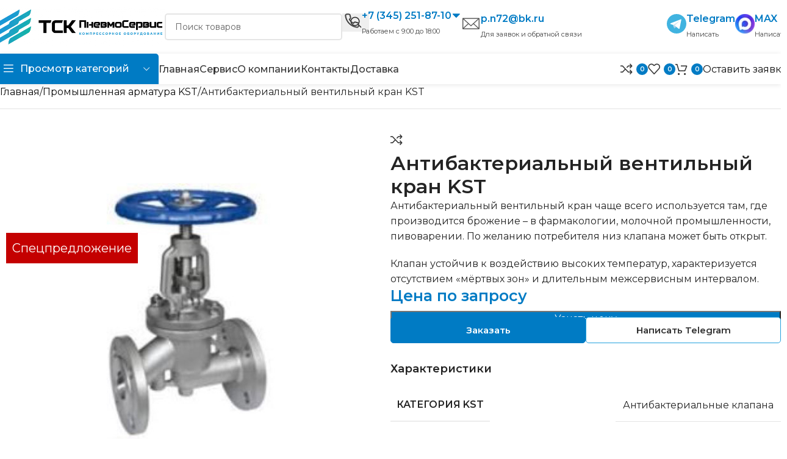

--- FILE ---
content_type: text/css
request_url: https://pnevmoservice.com/wp-content/uploads/elementor/css/post-163600.css?ver=1768440012
body_size: 1031
content:
.elementor-163600 .elementor-element.elementor-element-4844782{--display:flex;--flex-direction:column;--container-widget-width:100%;--container-widget-height:initial;--container-widget-flex-grow:0;--container-widget-align-self:initial;--flex-wrap-mobile:wrap;border-style:solid;--border-style:solid;border-color:#00000014;--border-color:#00000014;}.elementor-163600 .elementor-element.elementor-element-f1bc3fc .elementor-heading-title{font-weight:600;}.elementor-163600 .elementor-element.elementor-element-3400711 .elementor-icon-list-icon i{transition:color 0.3s;}.elementor-163600 .elementor-element.elementor-element-3400711 .elementor-icon-list-icon svg{transition:fill 0.3s;}.elementor-163600 .elementor-element.elementor-element-3400711{--e-icon-list-icon-size:14px;--icon-vertical-offset:0px;}.elementor-163600 .elementor-element.elementor-element-3400711 .elementor-icon-list-item > .elementor-icon-list-text, .elementor-163600 .elementor-element.elementor-element-3400711 .elementor-icon-list-item > a{font-weight:500;}.elementor-163600 .elementor-element.elementor-element-3400711 .elementor-icon-list-text{color:#444444;transition:color 0.3s;}.elementor-163600 .elementor-element.elementor-element-66423eb{--display:flex;--flex-direction:column;--container-widget-width:100%;--container-widget-height:initial;--container-widget-flex-grow:0;--container-widget-align-self:initial;--flex-wrap-mobile:wrap;border-style:solid;--border-style:solid;border-color:#00000014;--border-color:#00000014;}.elementor-163600 .elementor-element.elementor-element-7d6e8d8 .elementor-heading-title{font-weight:600;}.elementor-163600 .elementor-element.elementor-element-46b7ccc .elementor-icon-list-icon i{transition:color 0.3s;}.elementor-163600 .elementor-element.elementor-element-46b7ccc .elementor-icon-list-icon svg{transition:fill 0.3s;}.elementor-163600 .elementor-element.elementor-element-46b7ccc{--e-icon-list-icon-size:14px;--icon-vertical-offset:0px;}.elementor-163600 .elementor-element.elementor-element-46b7ccc .elementor-icon-list-item > .elementor-icon-list-text, .elementor-163600 .elementor-element.elementor-element-46b7ccc .elementor-icon-list-item > a{font-weight:500;}.elementor-163600 .elementor-element.elementor-element-46b7ccc .elementor-icon-list-text{color:#444444;transition:color 0.3s;}.elementor-163600 .elementor-element.elementor-element-ce0341e{--display:flex;--flex-direction:column;--container-widget-width:100%;--container-widget-height:initial;--container-widget-flex-grow:0;--container-widget-align-self:initial;--flex-wrap-mobile:wrap;border-style:solid;--border-style:solid;border-color:#00000014;--border-color:#00000014;}.elementor-163600 .elementor-element.elementor-element-475d788 .elementor-heading-title{font-weight:600;}.elementor-163600 .elementor-element.elementor-element-2548215 .elementor-icon-list-icon i{transition:color 0.3s;}.elementor-163600 .elementor-element.elementor-element-2548215 .elementor-icon-list-icon svg{transition:fill 0.3s;}.elementor-163600 .elementor-element.elementor-element-2548215{--e-icon-list-icon-size:14px;--icon-vertical-offset:0px;}.elementor-163600 .elementor-element.elementor-element-2548215 .elementor-icon-list-item > .elementor-icon-list-text, .elementor-163600 .elementor-element.elementor-element-2548215 .elementor-icon-list-item > a{font-weight:500;}.elementor-163600 .elementor-element.elementor-element-2548215 .elementor-icon-list-text{color:#444444;transition:color 0.3s;}#elementor-popup-modal-163600{background-color:rgba(0,0,0,.8);justify-content:center;align-items:center;pointer-events:all;}#elementor-popup-modal-163600 .dialog-message{width:640px;height:auto;}#elementor-popup-modal-163600 .dialog-close-button{display:flex;}#elementor-popup-modal-163600 .dialog-widget-content{box-shadow:2px 8px 23px 3px rgba(0,0,0,0.2);}@media(max-width:767px){.elementor-163600 .elementor-element.elementor-element-4844782{border-width:0px 0px 1px 0px;--border-top-width:0px;--border-right-width:0px;--border-bottom-width:1px;--border-left-width:0px;--margin-top:0px;--margin-bottom:0px;--margin-left:0px;--margin-right:0px;--padding-top:30px;--padding-bottom:30px;--padding-left:10px;--padding-right:10px;}.elementor-163600 .elementor-element.elementor-element-f1bc3fc{text-align:start;}.elementor-163600 .elementor-element.elementor-element-f1bc3fc .elementor-heading-title{font-size:14px;}.elementor-163600 .elementor-element.elementor-element-3400711 .elementor-icon-list-items:not(.elementor-inline-items) .elementor-icon-list-item:not(:last-child){padding-block-end:calc(10px/2);}.elementor-163600 .elementor-element.elementor-element-3400711 .elementor-icon-list-items:not(.elementor-inline-items) .elementor-icon-list-item:not(:first-child){margin-block-start:calc(10px/2);}.elementor-163600 .elementor-element.elementor-element-3400711 .elementor-icon-list-items.elementor-inline-items .elementor-icon-list-item{margin-inline:calc(10px/2);}.elementor-163600 .elementor-element.elementor-element-3400711 .elementor-icon-list-items.elementor-inline-items{margin-inline:calc(-10px/2);}.elementor-163600 .elementor-element.elementor-element-3400711 .elementor-icon-list-items.elementor-inline-items .elementor-icon-list-item:after{inset-inline-end:calc(-10px/2);}.elementor-163600 .elementor-element.elementor-element-3400711{--e-icon-list-icon-size:15px;--e-icon-list-icon-align:center;--e-icon-list-icon-margin:0 calc(var(--e-icon-list-icon-size, 1em) * 0.125);--icon-vertical-align:center;}.elementor-163600 .elementor-element.elementor-element-3400711 .elementor-icon-list-item > .elementor-icon-list-text, .elementor-163600 .elementor-element.elementor-element-3400711 .elementor-icon-list-item > a{font-size:14px;}.elementor-163600 .elementor-element.elementor-element-66423eb{border-width:0px 0px 1px 0px;--border-top-width:0px;--border-right-width:0px;--border-bottom-width:1px;--border-left-width:0px;--margin-top:0px;--margin-bottom:0px;--margin-left:0px;--margin-right:0px;--padding-top:20px;--padding-bottom:20px;--padding-left:10px;--padding-right:10px;}.elementor-163600 .elementor-element.elementor-element-7d6e8d8{text-align:start;}.elementor-163600 .elementor-element.elementor-element-7d6e8d8 .elementor-heading-title{font-size:14px;}.elementor-163600 .elementor-element.elementor-element-46b7ccc .elementor-icon-list-items:not(.elementor-inline-items) .elementor-icon-list-item:not(:last-child){padding-block-end:calc(10px/2);}.elementor-163600 .elementor-element.elementor-element-46b7ccc .elementor-icon-list-items:not(.elementor-inline-items) .elementor-icon-list-item:not(:first-child){margin-block-start:calc(10px/2);}.elementor-163600 .elementor-element.elementor-element-46b7ccc .elementor-icon-list-items.elementor-inline-items .elementor-icon-list-item{margin-inline:calc(10px/2);}.elementor-163600 .elementor-element.elementor-element-46b7ccc .elementor-icon-list-items.elementor-inline-items{margin-inline:calc(-10px/2);}.elementor-163600 .elementor-element.elementor-element-46b7ccc .elementor-icon-list-items.elementor-inline-items .elementor-icon-list-item:after{inset-inline-end:calc(-10px/2);}.elementor-163600 .elementor-element.elementor-element-46b7ccc{--e-icon-list-icon-size:15px;--e-icon-list-icon-align:center;--e-icon-list-icon-margin:0 calc(var(--e-icon-list-icon-size, 1em) * 0.125);--icon-vertical-align:center;}.elementor-163600 .elementor-element.elementor-element-46b7ccc .elementor-icon-list-item > .elementor-icon-list-text, .elementor-163600 .elementor-element.elementor-element-46b7ccc .elementor-icon-list-item > a{font-size:14px;}.elementor-163600 .elementor-element.elementor-element-ce0341e{border-width:0px 0px 1px 0px;--border-top-width:0px;--border-right-width:0px;--border-bottom-width:1px;--border-left-width:0px;--margin-top:0px;--margin-bottom:0px;--margin-left:0px;--margin-right:0px;--padding-top:20px;--padding-bottom:20px;--padding-left:10px;--padding-right:10px;}.elementor-163600 .elementor-element.elementor-element-475d788{text-align:start;}.elementor-163600 .elementor-element.elementor-element-475d788 .elementor-heading-title{font-size:14px;}.elementor-163600 .elementor-element.elementor-element-2548215 .elementor-icon-list-items:not(.elementor-inline-items) .elementor-icon-list-item:not(:last-child){padding-block-end:calc(10px/2);}.elementor-163600 .elementor-element.elementor-element-2548215 .elementor-icon-list-items:not(.elementor-inline-items) .elementor-icon-list-item:not(:first-child){margin-block-start:calc(10px/2);}.elementor-163600 .elementor-element.elementor-element-2548215 .elementor-icon-list-items.elementor-inline-items .elementor-icon-list-item{margin-inline:calc(10px/2);}.elementor-163600 .elementor-element.elementor-element-2548215 .elementor-icon-list-items.elementor-inline-items{margin-inline:calc(-10px/2);}.elementor-163600 .elementor-element.elementor-element-2548215 .elementor-icon-list-items.elementor-inline-items .elementor-icon-list-item:after{inset-inline-end:calc(-10px/2);}.elementor-163600 .elementor-element.elementor-element-2548215{--e-icon-list-icon-size:15px;--e-icon-list-icon-align:center;--e-icon-list-icon-margin:0 calc(var(--e-icon-list-icon-size, 1em) * 0.125);--icon-vertical-align:center;}.elementor-163600 .elementor-element.elementor-element-2548215 .elementor-icon-list-item > .elementor-icon-list-text, .elementor-163600 .elementor-element.elementor-element-2548215 .elementor-icon-list-item > a{font-size:14px;}#elementor-popup-modal-163600 .dialog-widget-content{border-radius:5px 5px 5px 5px;}}

--- FILE ---
content_type: text/css
request_url: https://pnevmoservice.com/wp-content/uploads/elementor/css/post-163043.css?ver=1768440012
body_size: 812
content:
.elementor-163043 .elementor-element.elementor-element-15d690eb{--display:flex;--min-height:250px;--flex-direction:column;--container-widget-width:calc( ( 1 - var( --container-widget-flex-grow ) ) * 100% );--container-widget-height:initial;--container-widget-flex-grow:0;--container-widget-align-self:initial;--flex-wrap-mobile:wrap;--justify-content:center;--align-items:center;--gap:5px 5px;--row-gap:5px;--column-gap:5px;border-style:none;--border-style:none;--border-radius:0px 0px 0px 0px;--margin-top:0px;--margin-bottom:0px;--margin-left:0px;--margin-right:0px;--padding-top:0px;--padding-bottom:0px;--padding-left:0px;--padding-right:0px;}.elementor-163043 .elementor-element.elementor-element-6142d139{--display:flex;--flex-direction:row;--container-widget-width:calc( ( 1 - var( --container-widget-flex-grow ) ) * 100% );--container-widget-height:100%;--container-widget-flex-grow:1;--container-widget-align-self:stretch;--flex-wrap-mobile:wrap;--justify-content:center;--align-items:flex-start;--padding-top:0px;--padding-bottom:0px;--padding-left:0px;--padding-right:0px;}.elementor-163043 .elementor-element.elementor-element-7da6b896 .elementor-button{background-color:#007BC4;font-family:"Medium 500", Sans-serif;font-size:16px;font-weight:500;border-radius:5px 5px 5px 5px;padding:15px 15px 15px 15px;}.elementor-163043 .elementor-element.elementor-element-7da6b896 .elementor-button:hover, .elementor-163043 .elementor-element.elementor-element-7da6b896 .elementor-button:focus{background-color:#025A8F;}.elementor-163043 .elementor-element.elementor-element-7da6b896{margin:0px 0px calc(var(--kit-widget-spacing, 0px) + 0px) 0px;padding:0px 0px 0px 0px;}.elementor-163043 .elementor-element.elementor-element-7da6b896 .elementor-button-content-wrapper{flex-direction:row;}.elementor-163043 .elementor-element.elementor-element-f20a834 .elementor-button{background-color:#007BC4;font-family:"Medium 500", Sans-serif;font-size:16px;font-weight:500;border-radius:5px 5px 5px 5px;padding:15px 32px 15px 32px;}.elementor-163043 .elementor-element.elementor-element-f20a834 .elementor-button:hover, .elementor-163043 .elementor-element.elementor-element-f20a834 .elementor-button:focus{background-color:#025A8F;}.elementor-163043 .elementor-element.elementor-element-f20a834{margin:0px 0px calc(var(--kit-widget-spacing, 0px) + 0px) 0px;padding:0px 0px 0px 0px;}.elementor-163043 .elementor-element.elementor-element-f20a834 .elementor-button-content-wrapper{flex-direction:row;}#elementor-popup-modal-163043{background-color:rgba(0,0,0,.8);justify-content:center;align-items:center;pointer-events:all;}#elementor-popup-modal-163043 .dialog-message{width:640px;height:auto;}#elementor-popup-modal-163043 .dialog-close-button{display:flex;}#elementor-popup-modal-163043 .dialog-widget-content{border-radius:5px 5px 5px 5px;box-shadow:2px 8px 23px 3px rgba(0,0,0,0.2);}@media(max-width:1024px) and (min-width:768px){.elementor-163043 .elementor-element.elementor-element-15d690eb{--content-width:1600px;}}@media(max-width:1024px){.elementor-163043 .elementor-element.elementor-element-15d690eb{--flex-direction:column;--container-widget-width:100%;--container-widget-height:initial;--container-widget-flex-grow:0;--container-widget-align-self:initial;--flex-wrap-mobile:wrap;}}@media(max-width:767px){.elementor-163043 .elementor-element.elementor-element-15d690eb{--border-radius:0px 0px 0px 0px;--margin-top:0px;--margin-bottom:0px;--margin-left:0px;--margin-right:0px;--padding-top:0px;--padding-bottom:0px;--padding-left:0px;--padding-right:0px;}.elementor-163043 .elementor-element.elementor-element-6142d139{--justify-content:center;--align-items:center;--container-widget-width:calc( ( 1 - var( --container-widget-flex-grow ) ) * 100% );--gap:10px 10px;--row-gap:10px;--column-gap:10px;}.elementor-163043 .elementor-element.elementor-element-7da6b896 .elementor-button{font-size:14px;padding:15px 65px 15px 65px;}.elementor-163043 .elementor-element.elementor-element-f20a834 .elementor-button{font-size:14px;padding:15px 80px 15px 80px;}}

--- FILE ---
content_type: text/css
request_url: https://pnevmoservice.com/wp-content/uploads/2025/08/xts-theme_settings_default-1754984262.css?ver=8.2.7
body_size: 1127
content:
@font-face {
	font-weight: normal;
	font-style: normal;
	font-family: "woodmart-font";
	src: url("//pnevmoservice.com/wp-content/themes/woodmart/fonts/woodmart-font-1-400.woff2?v=8.2.7") format("woff2");
	font-display:swap;
}

:root {
	--wd-text-font: "Montserrat", Arial, Helvetica, sans-serif;
	--wd-text-font-weight: 400;
	--wd-text-color: #242424;
	--wd-text-font-size: 16px;
	--wd-title-font: "Montserrat", Arial, Helvetica, sans-serif;
	--wd-title-font-weight: 600;
	--wd-title-transform: none;
	--wd-title-color: #242424;
	--wd-entities-title-font: "Montserrat", Arial, Helvetica, sans-serif;
	--wd-entities-title-font-weight: 400;
	--wd-entities-title-transform: none;
	--wd-entities-title-color: rgb(36,36,36);
	--wd-entities-title-color-hover: rgba(0, 0, 0, 0.56);
	--wd-alternative-font: "Montserrat", Arial, Helvetica, sans-serif;
	--wd-widget-title-font: "Montserrat", Arial, Helvetica, sans-serif;
	--wd-widget-title-font-weight: 500;
	--wd-widget-title-transform: none;
	--wd-widget-title-color: #242424;
	--wd-widget-title-font-size: 16px;
	--wd-header-el-font: "Montserrat", Arial, Helvetica, sans-serif;
	--wd-header-el-font-weight: 500;
	--wd-header-el-transform: none;
	--wd-header-el-font-size: 16px;
	--wd-primary-color: rgb(0,123,196);
	--wd-alternative-color: #fbbc34;
	--wd-link-color: rgb(15,15,15);
	--wd-link-color-hover: rgb(68,68,68);
	--btn-default-font-family: "Montserrat", Arial, Helvetica, sans-serif;
	--btn-default-font-weight: 500;
	--btn-default-transform: none;
	--btn-default-bgcolor: rgb(0,123,196);
	--btn-default-bgcolor-hover: rgb(0,100,200);
	--btn-accented-font-family: "Montserrat", Arial, Helvetica, sans-serif;
	--btn-accented-font-weight: 500;
	--btn-accented-transform: none;
	--btn-accented-bgcolor: rgb(0,123,196);
	--btn-accented-bgcolor-hover: rgb(0,100,200);
	--wd-form-brd-width: 2px;
	--notices-success-bg: rgb(238,238,34);
	--notices-success-color: #fff;
	--notices-warning-bg: #E0B252;
	--notices-warning-color: #fff;
}
.wd-popup.wd-age-verify {
	--wd-popup-width: 500px;
}
.wd-popup.wd-promo-popup {
	background-color: rgb(51,51,51);
	background-image: none;
	background-repeat: no-repeat;
	background-size: cover;
	background-position: center center;
	--wd-popup-width: 950px;
}
:is(.woodmart-woocommerce-layered-nav, .wd-product-category-filter) .wd-scroll-content {
	max-height: 400px;
}
.wd-page-title {
	background-color: #0a0a0a;
	background-image: none;
	background-size: cover;
	background-position: center center;
}
.wd-footer {
	background-color: rgb(10,10,10);
	background-image: none;
}
html .wd-nav-mobile > li > a {
	font-family: "Montserrat", Arial, Helvetica, sans-serif;
	font-weight: 500;
	font-size: 16px;
	text-transform: none;
	color: rgb(36,36,36);
}
html .wd-nav-mobile > li > a:hover, html .wd-nav-mobile > li.current-menu-item > a {
	color: rgb(0,123,196);
}
html .wd-dropdown-menu.wd-design-default .wd-sub-menu li a, html .wd-nav-mobile .wd-sub-menu li a {
	font-family: "Montserrat", Arial, Helvetica, sans-serif;
	font-weight: 500;
	font-size: 14px;
	text-transform: none;
	color: rgb(36,36,36);
}
.wd-popup.popup-quick-view {
	--wd-popup-width: 920px;
}
:root{
--wd-container-w: 1360px;
--wd-form-brd-radius: 5px;
--btn-default-color: #fff;
--btn-default-color-hover: #fff;
--btn-accented-color: #fff;
--btn-accented-color-hover: #fff;
--btn-default-brd-radius: 5px;
--btn-default-box-shadow: none;
--btn-default-box-shadow-hover: none;
--btn-accented-brd-radius: 5px;
--btn-accented-box-shadow: none;
--btn-accented-box-shadow-hover: none;
--wd-brd-radius: 5px;
}

@media (min-width: 1360px) {
section.elementor-section.wd-section-stretch > .elementor-container {
margin-left: auto;
margin-right: auto;
}
}


body .woodmart-woocommerce-layered-nav .wd-swatches-brands .wd-swatch-bg {
    display: none;
}

body .woodmart-woocommerce-layered-nav .wd-swatches-brands a{
    flex: unset;
}

body .woodmart-woocommerce-layered-nav .wd-swatches-brands .wd-filter-lable {
    display: block;
    margin-inline-start: 0;
}


--- FILE ---
content_type: text/css
request_url: https://pnevmoservice.com/wp-content/uploads/elementor/css/post-1033.css?ver=1768440013
body_size: 1674
content:
.elementor-1033 .elementor-element.elementor-element-ffdd4e6 .elementor-button{background-color:#C40000;font-size:20px;fill:#FFFFFF;color:#FFFFFF;border-radius:0px 0px 0px 0px;padding:15px 10px 15px 10px;}.elementor-1033 .elementor-element.elementor-element-ffdd4e6 .elementor-button:hover, .elementor-1033 .elementor-element.elementor-element-ffdd4e6 .elementor-button:focus{background-color:#8B0000;border-color:#FFFFFF;}.elementor-1033 .elementor-element.elementor-element-ffdd4e6{width:var( --container-widget-width, 0% );max-width:0%;--e-transform-rotateZ:-90deg;margin:0px 0px calc(var(--kit-widget-spacing, 0px) + 0px) 0px;padding:0px 0px 0px 0px;--container-widget-width:0%;--container-widget-flex-grow:0;bottom:40%;z-index:9999;}body:not(.rtl) .elementor-1033 .elementor-element.elementor-element-ffdd4e6{left:0.8%;}body.rtl .elementor-1033 .elementor-element.elementor-element-ffdd4e6{right:0.8%;}.elementor-1033 .elementor-element.elementor-element-5cc55a1{--display:flex;--flex-direction:column;--container-widget-width:calc( ( 1 - var( --container-widget-flex-grow ) ) * 100% );--container-widget-height:initial;--container-widget-flex-grow:0;--container-widget-align-self:initial;--flex-wrap-mobile:wrap;--align-items:stretch;--gap:10px 15px;--row-gap:10px;--column-gap:15px;--padding-top:70px;--padding-bottom:50px;--padding-left:0px;--padding-right:0px;}.elementor-1033 .elementor-element.elementor-element-5cc55a1:not(.elementor-motion-effects-element-type-background), .elementor-1033 .elementor-element.elementor-element-5cc55a1 > .elementor-motion-effects-container > .elementor-motion-effects-layer{background-color:#0A0A0A;}.elementor-1033 .elementor-element.elementor-element-717f468{--display:flex;--flex-direction:row;--container-widget-width:initial;--container-widget-height:100%;--container-widget-flex-grow:1;--container-widget-align-self:stretch;--flex-wrap-mobile:wrap;--padding-top:0px;--padding-bottom:0px;--padding-left:0px;--padding-right:0px;}.elementor-1033 .elementor-element.elementor-element-3209f03{--display:flex;--padding-top:0px;--padding-bottom:0px;--padding-left:0px;--padding-right:0px;}.elementor-1033 .elementor-element.elementor-element-be84f86 .elementor-icon-list-items:not(.elementor-inline-items) .elementor-icon-list-item:not(:last-child){padding-block-end:calc(5px/2);}.elementor-1033 .elementor-element.elementor-element-be84f86 .elementor-icon-list-items:not(.elementor-inline-items) .elementor-icon-list-item:not(:first-child){margin-block-start:calc(5px/2);}.elementor-1033 .elementor-element.elementor-element-be84f86 .elementor-icon-list-items.elementor-inline-items .elementor-icon-list-item{margin-inline:calc(5px/2);}.elementor-1033 .elementor-element.elementor-element-be84f86 .elementor-icon-list-items.elementor-inline-items{margin-inline:calc(-5px/2);}.elementor-1033 .elementor-element.elementor-element-be84f86 .elementor-icon-list-items.elementor-inline-items .elementor-icon-list-item:after{inset-inline-end:calc(-5px/2);}.elementor-1033 .elementor-element.elementor-element-be84f86 .elementor-icon-list-icon i{color:#818181;transition:color 0.3s;}.elementor-1033 .elementor-element.elementor-element-be84f86 .elementor-icon-list-icon svg{fill:#818181;transition:fill 0.3s;}.elementor-1033 .elementor-element.elementor-element-be84f86 .elementor-icon-list-item:hover .elementor-icon-list-icon i{color:#FFFFFF;}.elementor-1033 .elementor-element.elementor-element-be84f86 .elementor-icon-list-item:hover .elementor-icon-list-icon svg{fill:#FFFFFF;}.elementor-1033 .elementor-element.elementor-element-be84f86{--e-icon-list-icon-size:24px;--e-icon-list-icon-align:left;--e-icon-list-icon-margin:0 calc(var(--e-icon-list-icon-size, 1em) * 0.25) 0 0;--icon-vertical-align:center;--icon-vertical-offset:0px;}.elementor-1033 .elementor-element.elementor-element-be84f86 .elementor-icon-list-item > .elementor-icon-list-text, .elementor-1033 .elementor-element.elementor-element-be84f86 .elementor-icon-list-item > a{font-size:16px;}.elementor-1033 .elementor-element.elementor-element-be84f86 .elementor-icon-list-text{color:#818181;transition:color 0.3s;}.elementor-1033 .elementor-element.elementor-element-7b30012{--display:flex;--padding-top:0px;--padding-bottom:0px;--padding-left:0px;--padding-right:0px;}.elementor-1033 .elementor-element.elementor-element-96ed9c5{padding:0px 0px 0px 10px;}.elementor-1033 .elementor-element.elementor-element-96ed9c5 .elementor-heading-title{font-size:18px;font-weight:700;color:#FFFFFF;}.elementor-1033 .elementor-element.elementor-element-b9320aa li{color:#818181;}.elementor-1033 .elementor-element.elementor-element-b9320aa li:hover{color:#FFFFFF;}.elementor-1033 .elementor-element.elementor-element-b9320aa .wd-list-content{font-size:16px;}.elementor-1033 .elementor-element.elementor-element-b9320aa .wd-list {--wd-row-gap:0px;}.elementor-1033 .elementor-element.elementor-element-b9320aa .wd-icon{color:#FFFFFF;}.elementor-1033 .elementor-element.elementor-element-b9320aa li:hover .wd-icon{color:#FFFFFF;}.elementor-1033 .elementor-element.elementor-element-b9320aa{--li-icon-s:1px;}.elementor-1033 .elementor-element.elementor-element-4b87ccc{--display:flex;--padding-top:0px;--padding-bottom:0px;--padding-left:0px;--padding-right:0px;}.elementor-1033 .elementor-element.elementor-element-f5d1a00{padding:0px 0px 0px 10px;}.elementor-1033 .elementor-element.elementor-element-f5d1a00 .elementor-heading-title{font-size:18px;font-weight:700;color:#FFFFFF;}.elementor-1033 .elementor-element.elementor-element-3f17210 li{color:#818181;}.elementor-1033 .elementor-element.elementor-element-3f17210 li:hover{color:#FFFFFF;}.elementor-1033 .elementor-element.elementor-element-3f17210 .wd-list-content{font-size:16px;}.elementor-1033 .elementor-element.elementor-element-3f17210 .wd-list {--wd-row-gap:0px;}.elementor-1033 .elementor-element.elementor-element-3f17210 .wd-icon{color:#FFFFFF;}.elementor-1033 .elementor-element.elementor-element-3f17210 li:hover .wd-icon{color:#FFFFFF;}.elementor-1033 .elementor-element.elementor-element-3f17210{--li-icon-s:1px;}.elementor-1033 .elementor-element.elementor-element-0fab558{--display:flex;--margin-top:0%;--margin-bottom:0%;--margin-left:0%;--margin-right:0%;--padding-top:0px;--padding-bottom:0px;--padding-left:0px;--padding-right:0px;}.elementor-1033 .elementor-element.elementor-element-4f80a28{padding:0px 0px 0px 10px;}.elementor-1033 .elementor-element.elementor-element-4f80a28 .elementor-heading-title{font-size:18px;font-weight:700;color:#FFFFFF;}.elementor-1033 .elementor-element.elementor-element-ff1cbe2 > .elementor-widget-container{margin:0px 0px 0px 0px;padding:0px 0px 0px 0px;}.elementor-1033 .elementor-element.elementor-element-ff1cbe2 li{color:#818181;}.elementor-1033 .elementor-element.elementor-element-ff1cbe2 li:hover{color:#FFFFFF;}.elementor-1033 .elementor-element.elementor-element-ff1cbe2 .wd-list-content{font-size:16px;}.elementor-1033 .elementor-element.elementor-element-ff1cbe2 .wd-list {--wd-row-gap:0px;}.elementor-1033 .elementor-element.elementor-element-ff1cbe2 .wd-icon{color:#FFFFFF;}.elementor-1033 .elementor-element.elementor-element-ff1cbe2 li:hover .wd-icon{color:#FFFFFF;}.elementor-1033 .elementor-element.elementor-element-ff1cbe2{--li-icon-s:1px;}.elementor-1033 .elementor-element.elementor-element-39d4279 > .elementor-widget-container{margin:0px 0px 0px 0px;padding:0px 0px 0px 0px;}.elementor-1033 .elementor-element.elementor-element-39d4279 li{color:#818181;}.elementor-1033 .elementor-element.elementor-element-39d4279 li:hover{color:#FFFFFF;}.elementor-1033 .elementor-element.elementor-element-39d4279 .wd-list-content{font-size:16px;}.elementor-1033 .elementor-element.elementor-element-39d4279 .wd-list {--wd-row-gap:0px;}.elementor-1033 .elementor-element.elementor-element-39d4279 .wd-icon{color:#FFFFFF;}.elementor-1033 .elementor-element.elementor-element-39d4279 li:hover .wd-icon{color:#FFFFFF;}.elementor-1033 .elementor-element.elementor-element-39d4279{--li-icon-s:1px;}.elementor-1033 .elementor-element.elementor-element-a503ee7{--display:flex;--flex-direction:row;--container-widget-width:initial;--container-widget-height:100%;--container-widget-flex-grow:1;--container-widget-align-self:stretch;--flex-wrap-mobile:wrap;--margin-top:20px;--margin-bottom:0px;--margin-left:0px;--margin-right:0px;--padding-top:0px;--padding-bottom:0px;--padding-left:0px;--padding-right:0px;}.elementor-1033 .elementor-element.elementor-element-a503ee7.e-con{--flex-grow:0;--flex-shrink:0;}.elementor-1033 .elementor-element.elementor-element-bbe3d94 .wd-text-block{font-size:14px;color:#818181;}@media(min-width:768px){.elementor-1033 .elementor-element.elementor-element-5cc55a1{--content-width:1360px;}.elementor-1033 .elementor-element.elementor-element-3209f03{--width:30%;}.elementor-1033 .elementor-element.elementor-element-7b30012{--width:26%;}.elementor-1033 .elementor-element.elementor-element-4b87ccc{--width:25%;}.elementor-1033 .elementor-element.elementor-element-0fab558{--width:40%;}}@media(max-width:1024px) and (min-width:768px){.elementor-1033 .elementor-element.elementor-element-3209f03{--width:45%;}.elementor-1033 .elementor-element.elementor-element-7b30012{--width:45%;}.elementor-1033 .elementor-element.elementor-element-4b87ccc{--width:35%;}.elementor-1033 .elementor-element.elementor-element-0fab558{--width:45%;}.elementor-1033 .elementor-element.elementor-element-a503ee7{--width:95%;}}@media(max-width:1024px){.elementor-1033 .elementor-element.elementor-element-5cc55a1{--justify-content:center;--align-items:flex-start;--container-widget-width:calc( ( 1 - var( --container-widget-flex-grow ) ) * 100% );--margin-top:0px;--margin-bottom:0px;--margin-left:0px;--margin-right:0px;--padding-top:40px;--padding-bottom:40px;--padding-left:0px;--padding-right:0px;}.elementor-1033 .elementor-element.elementor-element-717f468{--flex-direction:column;--container-widget-width:100%;--container-widget-height:initial;--container-widget-flex-grow:0;--container-widget-align-self:initial;--flex-wrap-mobile:wrap;--gap:30px 20px;--row-gap:30px;--column-gap:20px;--flex-wrap:wrap;}.elementor-1033 .elementor-element.elementor-element-3209f03{--padding-top:0px;--padding-bottom:0px;--padding-left:15px;--padding-right:0px;}.elementor-1033 .elementor-element.elementor-element-7b30012{--padding-top:0px;--padding-bottom:0px;--padding-left:15px;--padding-right:0px;}.elementor-1033 .elementor-element.elementor-element-96ed9c5{padding:0px 0px 0px 5px;}.elementor-1033 .elementor-element.elementor-element-b9320aa > .elementor-widget-container{padding:0px 0px 0px 0px;}.elementor-1033 .elementor-element.elementor-element-4b87ccc{--margin-top:0px;--margin-bottom:0px;--margin-left:0px;--margin-right:0px;--padding-top:0px;--padding-bottom:0px;--padding-left:15px;--padding-right:0px;}.elementor-1033 .elementor-element.elementor-element-0fab558{--margin-top:0px;--margin-bottom:0px;--margin-left:0px;--margin-right:0px;--padding-top:0px;--padding-bottom:0px;--padding-left:15px;--padding-right:0px;}.elementor-1033 .elementor-element.elementor-element-a503ee7{--flex-direction:row;--container-widget-width:initial;--container-widget-height:100%;--container-widget-flex-grow:1;--container-widget-align-self:stretch;--flex-wrap-mobile:wrap;--padding-top:0px;--padding-bottom:0px;--padding-left:15px;--padding-right:0px;}.elementor-1033 .elementor-element.elementor-element-bbe3d94 .wd-text-block{max-width:100%;}}@media(max-width:767px){body:not(.rtl) .elementor-1033 .elementor-element.elementor-element-ffdd4e6{left:-1.702%;}body.rtl .elementor-1033 .elementor-element.elementor-element-ffdd4e6{right:-1.702%;}.elementor-1033 .elementor-element.elementor-element-ffdd4e6{bottom:22.475%;}.elementor-1033 .elementor-element.elementor-element-5cc55a1{--justify-content:flex-start;--gap:0px 0px;--row-gap:0px;--column-gap:0px;--padding-top:40px;--padding-bottom:40px;--padding-left:0px;--padding-right:0px;}.elementor-1033 .elementor-element.elementor-element-717f468{--gap:15px 5px;--row-gap:15px;--column-gap:5px;--flex-wrap:wrap;--padding-top:0px;--padding-bottom:0px;--padding-left:5px;--padding-right:0px;}.elementor-1033 .elementor-element.elementor-element-3209f03{--width:100%;--margin-top:0px;--margin-bottom:20px;--margin-left:0px;--margin-right:0px;--padding-top:0px;--padding-bottom:0px;--padding-left:0px;--padding-right:0px;}.elementor-1033 .elementor-element.elementor-element-2a0a4ad > .elementor-widget-container{margin:0px 0px 0px -15px;}.elementor-1033 .elementor-element.elementor-element-be84f86{margin:-15px 0px calc(var(--kit-widget-spacing, 0px) + 0px) 0px;padding:0px 0px 0px 0px;}.elementor-1033 .elementor-element.elementor-element-7b30012{--width:100%;--margin-top:0px;--margin-bottom:0px;--margin-left:0px;--margin-right:0px;--padding-top:0px;--padding-bottom:0px;--padding-left:0px;--padding-right:0px;}.elementor-1033 .elementor-element.elementor-element-96ed9c5{padding:0px 0px 0px 10px;text-align:start;}.elementor-1033 .elementor-element.elementor-element-96ed9c5 .elementor-heading-title{font-size:18px;}.elementor-1033 .elementor-element.elementor-element-4b87ccc{--width:100%;--margin-top:0px;--margin-bottom:0px;--margin-left:0px;--margin-right:0px;--padding-top:0px;--padding-bottom:0px;--padding-left:0px;--padding-right:0px;}.elementor-1033 .elementor-element.elementor-element-f5d1a00{padding:0px 0px 0px 10px;text-align:start;}.elementor-1033 .elementor-element.elementor-element-f5d1a00 .elementor-heading-title{font-size:18px;}.elementor-1033 .elementor-element.elementor-element-0fab558{--width:100%;--gap:25px 25px;--row-gap:25px;--column-gap:25px;--margin-top:15px;--margin-bottom:0px;--margin-left:0px;--margin-right:0px;--padding-top:0px;--padding-bottom:0px;--padding-left:0px;--padding-right:0px;}.elementor-1033 .elementor-element.elementor-element-4f80a28{padding:0px 0px 0px 10px;text-align:start;}.elementor-1033 .elementor-element.elementor-element-4f80a28 .elementor-heading-title{font-size:18px;}}

--- FILE ---
content_type: image/svg+xml
request_url: https://pnevmoservice.com/wp-content/uploads/2024/10/pnevmoservice.svg
body_size: 3325
content:
<svg width="43" height="43" viewBox="0 0 43 43" fill="none" xmlns="http://www.w3.org/2000/svg">
<g clip-path="url(#clip0_208_43)">
<path d="M0 0H43V43H0V0Z" fill="#FDFEFE"/>
<path d="M39.3331 2.77789L39.7776 2.55566C39.7776 2.55566 39.854 3.7545 39.7776 4.44455C39.6477 5.61776 38.8887 7.33344 38.8887 7.33344C38.8887 7.33344 38.4623 8.16965 37.8887 8.66678C36.222 10.1112 32.8887 12.0001 32.8887 12.0001L27.1109 15.3334C27.1109 15.3334 26.5955 16.7898 25.9998 17.5557C25.623 18.04 24.8887 18.6668 24.8887 18.6668L19.5553 21.7779L13.7776 25.1112L7.99978 28.4446L3.33312 31.1112L2.88867 31.3334C2.88867 31.3334 3.00691 29.2186 3.11089 28.4446C3.25704 27.3566 4.1109 26.3334 4.1109 26.3334C4.1109 26.3334 4.95407 25.3486 5.55535 24.7779C6.65688 23.7324 8.66645 22.4446 8.66645 22.4446C8.66645 22.4446 12.2068 20.4452 14.4442 19.1112C14.8789 18.8521 15.2138 18.8179 15.5553 18.4446C15.8828 18.0866 16.1109 17.3334 16.1109 17.3334C16.1109 17.3334 16.3938 16.6236 16.6664 16.2223C17.1849 15.4593 18.4442 14.6668 18.4442 14.6668L23.9998 11.5557L27.7776 9.33344C27.7776 9.33344 31.299 7.30186 33.5553 6.00011C35.8117 4.69836 39.3331 2.77789 39.3331 2.77789Z" fill="#1FA1C9"/>
<path d="M39.5553 11.8889L39.7776 11.7778C39.7776 11.7778 39.8451 12.8646 39.7776 13.5556C39.636 15.0035 39.4458 15.8828 38.6664 17.1112C38.2378 17.7867 37.222 18.5556 37.222 18.5556L31.1109 22.2223L27.3331 24.4445L26.9998 24.6667C26.9998 24.6667 26.6223 25.801 26.222 26.4445C25.7994 27.1239 24.7776 27.8889 24.7776 27.8889L19.3331 31.1112L13.9998 34.2223L7.77756 37.7778L3.11089 40.4445H2.88867C2.88867 40.4445 3.01841 39.3312 3.11086 38.5556C3.25058 37.3835 3.4648 36.6299 3.99978 35.5556C4.27874 34.9954 4.88867 34.4445 4.88867 34.4445L5.88867 33.6667L11.8887 29.8889C11.8887 29.8889 14.3331 28.5556 15.222 28.0001C16.1109 27.4445 15.7776 27.7778 15.7776 27.7778C15.7776 27.7778 15.8591 27.0863 15.9998 26.6667C16.2601 25.8905 16.5492 25.4846 17.1109 24.8889C17.7549 24.206 18.321 24.0628 19.1109 23.5556C21.3028 22.148 24.8887 20.2223 24.8887 20.2223L31.1109 16.6667L36.4442 13.6667L39.5553 11.8889Z" fill="#1EA5C1"/>
<path d="M27.3332 2.4444C27.3332 2.4444 27.5554 2.33329 27.5554 2.4444C27.5554 2.55551 27.5221 3.94909 27.3332 4.88885C27.1169 5.96505 26.5554 7.3333 26.4443 7.55551C26.3332 7.77772 25.9799 8.429 25.5554 8.88885C24.9187 9.57861 23.5554 10.2222 23.5554 10.2222C23.5554 10.2222 20.034 12.2538 17.7776 13.5555C15.5213 14.8573 11.9998 16.8888 11.9998 16.8888L6.66651 20L3.11096 22C3.11096 22 2.88874 22.1111 2.88874 22C2.88874 21.8888 2.77763 21.3333 2.88874 20C2.99984 18.6666 3.66653 17.4444 3.77762 17.1111C3.88872 16.7777 4.55541 15.8889 4.66651 15.7777C4.77762 15.6666 5.77762 14.8888 5.77762 14.8888L11.5554 11.5555L17.3332 8.22218L23.111 4.88885L27.3332 2.4444Z" fill="#209BD4"/>
<path d="M39.4447 21.3333L39.778 21.1111L39.5558 22.8889C39.5558 22.8889 39.1905 24.7945 38.8891 26C38.6669 26.8889 37.3336 27.6666 37.3336 27.6666L31.3336 31.3333L26.0002 34.4444L19.778 38L15.5558 40.4444L15.1113 40.6666C15.1113 40.6666 15.2122 38.4409 15.6669 37.1111C15.962 36.2479 16.1324 35.7392 16.6669 35C17.2245 34.2288 18.4447 33.3333 18.4447 33.3333L24.0002 30L29.6669 26.6666L35.1113 23.6666L39.4447 21.3333Z" fill="#1CADB2"/>
</g>
<defs>
<clipPath id="clip0_208_43">
<rect width="43" height="43" fill="white"/>
</clipPath>
</defs>
</svg>
